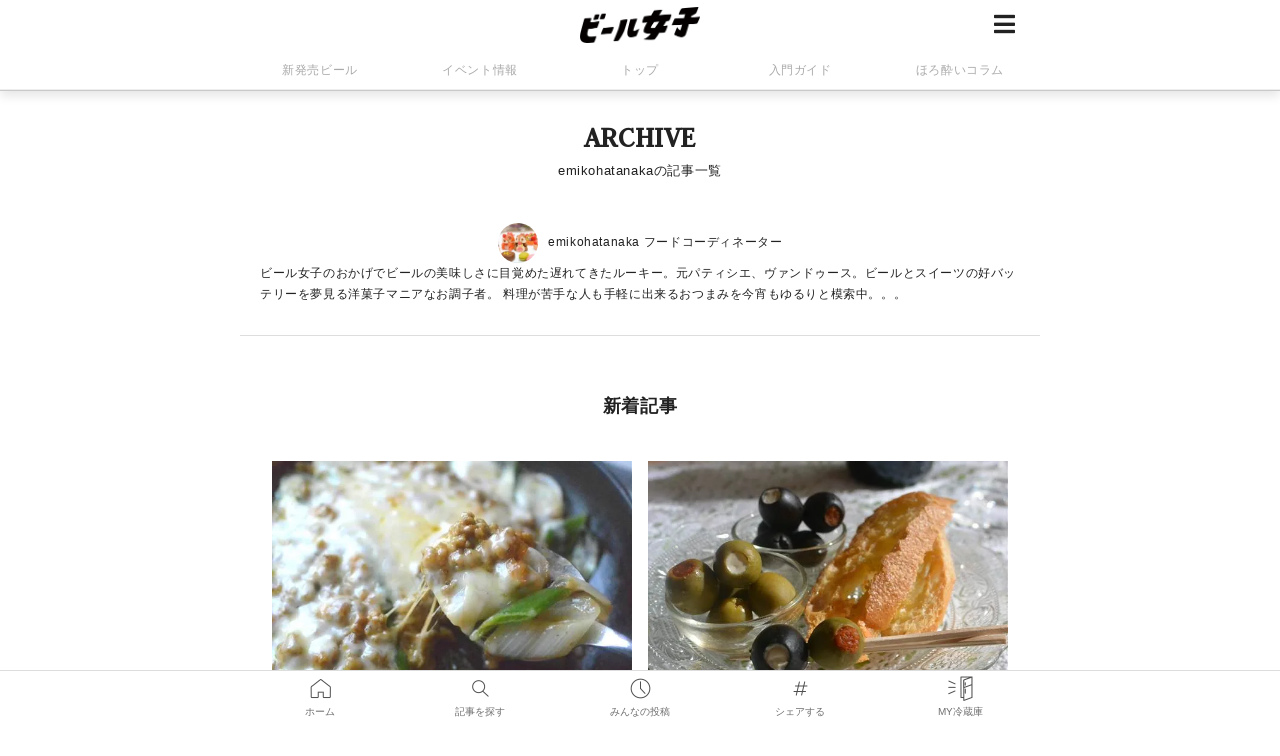

--- FILE ---
content_type: text/html; charset=utf-8
request_url: https://beergirl.net/author/emikohatanaka
body_size: 5772
content:
<!DOCTYPE html>
<html>
  <head>
    
<meta http-equiv="Content-Type" content="text/html; charset=UTF-8">
<meta http-equiv="X-UA-Compatible" content="IE=edge,chrome=1">
<meta name="viewport" content="width=device-width,initial-scale=1.0,minimum-scale=1.0">
<meta name="format-detection" content="telephone=no">

<meta http-equiv="Content-Style-Type"  content="text/css">
<meta http-equiv="Content-Script-Type" content="text/javascript">

<title> | ビール女子</title>
<meta name="description" content="">
<meta name="keywords" content="ビール,クラフトビール,おつまみ,おつまみ レシピ,ビアバー,ビアガーデン,ビール フェス" />
<meta name="thumbnail" content="https://beergirl.net/assets/logo_v2.svg" />
<meta name="copyright" content="Copyright© 2013 Maische Inc. All rights reserved" />
<meta name="twitter:title" content=" | ビール女子">
<meta name="twitter:site" content="@beergirl_net">
<meta name="twitter:card" content="summary_large_image">
<meta name="twitter:image" content="https://beergirl.net/assets/ver_logo.png">
<meta name="robots" content="index, follow">

<meta property="og:title" content=" | ビール女子">
<meta property="og:type" content="article">
<meta property="og:url" content="https://beergirl.net/author/emikohatanaka/">
<meta property="og:image" content="https://beergirl.net/assets/ver_logo.png">
<meta property="twitter:user_id" content="1221422539" />
<meta property="fb:app_id" content="269351536531568" />

<link rel="preconnect" href="https://fonts.gstatic.com">
<link href="https://fonts.googleapis.com/css2?family=Judson&family=Lato:wght@400;700&display=swap" rel="stylesheet">

  <link rel="stylesheet" media="all" href="/assets/application-5085ce54c581c699b9de2b87a6678231e0e86da4b1b2c9a21b3d4f7cb247e55b.css" data-turbolinks-track="reload" />

<link rel="stylesheet" href="https://cdnjs.cloudflare.com/ajax/libs/font-awesome/5.11.2/css/all.min.css" media="print" onload="this.media='all'">

<link rel="canonical" href="https://beergirl.net/author/emikohatanaka/" />
<link rel='publisher' href='https://plus.google.com/112839436413307654841'/>
<link rel="author" href="https://plus.google.com/112839436413307654841/posts" />
<link rel="shortcut icon" href="/assets/favicons/favicon.ico" type="image/vnd.microsoft.icon">
<link rel="icon" href="/assets/favicons/favicon.ico" type="image/x-icon">
<link rel="apple-touch-icon" sizes="180x180" href="/assets/favicons/apple-touch-icon-180x180.png">
<meta name="msapplication-config" content="/assets/favicons/browserconfig.xml" />
<meta name="msapplication-TileColor" content="#ffffff">
<meta name="msapplication-TileImage" content="/assets/favicons/mstile-144x144.png">
<meta name="theme-color" content="#ffffff">
<link rel="icon" type="image/png" sizes="192x192" href="/assets/favicons/android-chrome-192x192.png">
<link rel="manifest" href="/assets/favicons/manifest.json">
  <link rel="next" href="/author/emikohatanaka?page=2" />


<!-- Google Tag Manager -->
<script>(function(w,d,s,l,i){w[l]=w[l]||[];w[l].push({'gtm.start':
new Date().getTime(),event:'gtm.js'});var f=d.getElementsByTagName(s)[0],
j=d.createElement(s),dl=l!='dataLayer'?'&l='+l:'';j.async=true;j.src=
'https://www.googletagmanager.com/gtm.js?id='+i+dl;f.parentNode.insertBefore(j,f);
})(window,document,'script','dataLayer','GTM-5KPLG4G');</script>
<!-- End Google Tag Manager -->

<script async defer src="//platform.instagram.com/en_US/embeds.js"></script>
<script async src="//platform.twitter.com/widgets.js" charset="utf-8"></script>




  </head>
  <body class="authors single">

    <!-- Google Tag Manager (noscript) -->
    <noscript><iframe src="https://www.googletagmanager.com/ns.html?id=GTM-5KPLG4G"
    height="0" width="0" style="display:none;visibility:hidden"></iframe></noscript>
    <!-- End Google Tag Manager (noscript) -->

    

<header class="header">
    <div class="header__wrap">
      <div class="header__nav">
        <span class="js-slidenavi">
          <i class="fa fa-bars fa-2x"></i>
        </span>
      </div>
      <div class="header__logo">
        <a href="/"><img src="/assets/logo_v2.png" alt="ビール女子" width="500" height="150"></a>
      </div>
    </div><!-- /.header__wrap -->
    <div class="headerNav">
      <ul class="headerNav__list">
        <li class="headerNav__item">
          <a class="headerNav__link " ontuchstart="" href="/category/release/">新発売ビール</a>
        </li>
        <li class="headerNav__item">
          <a class="headerNav__link " ontuchstart="" href="/category/event/">イベント情報</a>
        </li>
        <li class="headerNav__item headerNav__item--home">
          <a class="headerNav__link " ontuchstart="" href="/">トップ</a>
        </li>
        <li class="headerNav__item">
          <a class="headerNav__link " ontuchstart="" href="/category/column/beer-beginner-guide">入門ガイド</a>
        </li>
        <li class="headerNav__item">
          <a class="headerNav__link " ontuchstart="" href="/category/column/">ほろ酔いコラム</a>
        </li>
      </ul>
    </div><!-- /.headerNav -->
  </header>

<div class="slideNavi__back"></div>
<div class="slideNavi">
    <div class="slideNavi__btn">
      <div class="slideNaviBtn slideNaviBtn--color">
        <a href="/users/sign_up/" class="slideNaviBtn__btn">無料会員登録</a>
        <span class="slideNaviBtn__shadow"></span>
      </div>
      <div class="slideNaviBtn">
        <a href="/users/sign_in/" class="slideNaviBtn__btn">ログイン</a>
        <span class="slideNaviBtn__shadow"></span>
      </div>
    </div><!-- /.slideNavi__btn -->
  <div class="slideNavi__inner">
    <p class="slideNavi__ttl">記事</p>
    <ul class="slideNavi__content">
      <li class="slideNavi__item">
        <a href="/category/release/"><i class="fas fa-beer"></i>新発売ビール</a>
      </li>
      <li class="slideNavi__item">
        <a href="/category/event/"><i class="far fa-flag"></i>イベント情報</a>
      </li>
      <li class="slideNavi__item">
        <a href="/category/column/"><i class="fas fa-pencil-alt"></i>ほろ酔いコラム</a>
      </li>
      <li class="slideNavi__item">
        <a href="/category/recipe/"><i class="fas fa-utensils"></i>おつまみレシピ</a>
      </li>
      <li class="slideNavi__item">
        <a href="/bars/"><i class="fas fa-store-alt"></i>お店情報</a>
      </li>
      <li class="slideNavi__item">
        <a href="/category/news/"><i class="far fa-newspaper"></i>ニュース</a>
      </li>
    </ul>
  </div>
  <div class="slideNavi__inner">
    <p class="slideNavi__ttl">コンテンツ</p>
    <ul class="slideNavi__content">
      <li class="slideNavi__item">
        <a href="/category/column/beer-beginner-guide/"><i class="fas fa-book-open"></i>入門ガイド</a>
      </li>
      <li class="slideNavi__item">
        <a href="/beerchara/"><i class="far fa-heart"></i>ビール女子キャラクターズ</a>
      </li>
      <li class="slideNavi__item">
        <a href="/beerpedia/"><i class="fas fa-book"></i>ビール図鑑</a>
      </li>
    </ul>
  </div>
  <div class="slideNavi__inner">
    <p class="slideNavi__ttl">コミュニティー</p>
    <ul class="slideNavi__content">
      <li class="slideNavi__item">
        <a href="/beergirl-lab/"><i class="fas fa-school"></i>ビール女子LAB</a>
      </li>
      <li class="slideNavi__item">
        <a href="/beergirl-sanpoclub/"><i class="fas fa-shoe-prints"></i>ビール女子さんぽ部</a>
      </li>
    </ul>
  </div>
  <div class="slideNavi__inner">
    <p class="slideNavi__ttl">ビール女子SNS</p>
    <ul class="slideNavi__content slideNavi__content--sns">
      <li class="slideNavi__item">
        <a href="https://www.facebook.com/beergirl.info/" target="_blank"><i class="fab fa-facebook-square"></i>Facebook</a>
      </li>
      <li class="slideNavi__item">
        <a href="https://www.instagram.com/beergirl_net/" target="_blank"><i class="fab fa-instagram"></i>Instagram</a>
      </li>
      <li class="slideNavi__item">
        <a href="https://twitter.com/beergirl_net" target="_blank"><i class="fab fa-twitter"></i>Twitter</a>
      </li>
      <li class="slideNavi__item">
        <a href="https://line.me/R/ti/p/%40epd8297s" target="_blank"><i class="fab fa-line"></i>LINE</a>
      </li>
    </ul>
  </div>
  <div class="slideNavi__inner">
    <p class="slideNavi__ttl"><a href="https://maische.notion.site/86ed0bd23f3848748b8eee76eee7d226">ビール女子について</a></p>
    <ul class="">
      <li class="slideNavi__item">
        <a href="/advertisement/" target="_blank">タイアップについて</a>
      </li>
      <li class="slideNavi__item">
        <a href="/contact/" target="_blank">お問い合わせ</a>
      </li>
      <li class="slideNavi__item">
        <a href="/terms/">利用規約</a>
      </li>
      <li class="slideNavi__item">
        <a href="/policy/">プライバシーポリシー</a>
      </li>
      <li class="slideNavi__item">
        <a href="/mark/">特定商取引法に基づく表記</a>
      </li>
      <li class="slideNavi__item">
        <a href="https://maische.co.jp" target="_blank">運営会社</a>
      </li>
      <li class="slideNavi__item">
        <a href="/sitemap/">サイトマップ</a>
      </li>
    </ul>
  </div>

  <div class="slideNavi__stop"><img src="/assets/stop.png" alt="">お酒は二十歳になってから。</div>
  <address class="slideNavi__copyright">Copyright© 2013 Maische Inc. All Rights Reserved</address>
</div><!-- /.slideNavi -->


    <div id="main" class="">

      <h1 class="title">
  <strong>ARCHIVE</strong>
  <span>emikohatanakaの記事一覧</span>
</h1>

<div class="header-exp">
  <div class="post-meta">
    <div class="text">
      <span class="post-author"><img src="https://beergirlproduction-8f8c.kxcdn.com/image/upload/2017/04/emikohatanaka_avatar_1491900451.jpg" alt="アイコン" class="avatar">
        <span class="name">emikohatanaka</span>
        <span class="role">フードコーディネーター</span>
        <span class="sns">
        </span>
      </div>
    </div>
    <p>ビール女子のおかげでビールの美味しさに目覚めた遅れてきたルーキー。元パティシエ、ヴァンドゥース。ビールとスイーツの好バッテリーを夢見る洋菓子マニアなお調子者。 料理が苦手な人も手軽に出来るおつまみを今宵もゆるりと模索中。。。</p>
  </div>

  <!-- //新着記事 -->
  <div id="newentry" class="box">
    <h2 class="title">新着記事</h2>
    <ul class="articleList block2">
      
<ul class="articleList block2 infinite-scroll-list">
    <li>
      <div class="relative">
        <a href="/bjrecipe_306/" class="thumbWrap ">
  <picture>
  <img alt="" class="thumb" src="https://beergirlproduction-8f8c.kxcdn.com/image/upload/2015/11/3154-backed-leek-oncheese-1.jpg" />
    
    
</picture>

  </a>

      </div>
      <h3>
        <a href="/bjrecipe_306/">ネギとひき肉のチーズ焼き</a>
      </h3>
      <p>
        <span class="date">2015/11/20</span>
        <span class="category category--recipe">Recipe</span>
      </p>
    </li>
    <li>
      <div class="relative">
        <a href="/bjrecipe_268/" class="thumbWrap ">
  <picture>
  <img alt="" class="thumb" src="https://beergirlproduction-8f8c.kxcdn.com/image/upload/2015/09/2816-olive.jpg" />
    
    
</picture>

  </a>

      </div>
      <h3>
        <a href="/bjrecipe_268/">2 種フィリングのオリーブピンチョス</a>
      </h3>
      <p>
        <span class="date">2015/09/17</span>
        <span class="category category--recipe">Recipe</span>
      </p>
    </li>
    <li>
      <div class="relative">
        <a href="/bjrecipe_265/" class="thumbWrap ">
  <picture>
  <img alt="" class="thumb" src="https://beergirlproduction-8f8c.kxcdn.com/image/upload/2015/09/vege-bowl-2.jpg" />
    
    
</picture>

  </a>

      </div>
      <h3>
        <a href="/bjrecipe_265/">カレー風味のベジタブルボール</a>
      </h3>
      <p>
        <span class="date">2015/09/14</span>
        <span class="category category--recipe">Recipe</span>
      </p>
    </li>
    <li>
      <div class="relative">
        <a href="/bjrecipe_253/" class="thumbWrap ">
  <picture>
  <img alt="" class="thumb" src="https://beergirlproduction-8f8c.kxcdn.com/image/upload/2015/08/2802-sardine.jpg" />
    
    
</picture>

  </a>

      </div>
      <h3>
        <a href="/bjrecipe_253/">鰯とプチトマトのチーズ焼き</a>
      </h3>
      <p>
        <span class="date">2015/08/26</span>
        <span class="category category--recipe">Recipe</span>
      </p>
    </li>
    <li>
      <div class="relative">
        <a href="/bjrecipe_250/" class="thumbWrap ">
  <picture>
  <img alt="" class="thumb" src="https://beergirlproduction-8f8c.kxcdn.com/image/upload/2015/08/2702-hotsand.jpg" />
    
    
</picture>

  </a>

      </div>
      <h3>
        <a href="/bjrecipe_250/">アンチョビとセージ、モッツアレラのホットサンド</a>
      </h3>
      <p>
        <span class="date">2015/08/21</span>
        <span class="category category--recipe">Recipe</span>
      </p>
    </li>
    <li>
      <div class="relative">
        <a href="/bjrecipe_203/" class="thumbWrap ">
  <picture>
  <img alt="" class="thumb" src="https://beergirlproduction-8f8c.kxcdn.com/image/upload/2015/05/2388-sausage.jpg" />
    
    
</picture>

  </a>

      </div>
      <h3>
        <a href="/bjrecipe_203/">ビールが恋しい手作り皮なしソーセージ</a>
      </h3>
      <p>
        <span class="date">2015/06/10</span>
        <span class="category category--recipe">Recipe</span>
      </p>
    </li>
    <li>
      <div class="relative">
        <a href="/bjrecipe_194/" class="thumbWrap ">
  <picture>
  <img alt="今回は普通のキッシュは食べ慣れている、そんなグルメな皆さんに一風変わったご飯を土台にしたボリューミーな「キッシュ」のご紹介です。焼き目をつけたごはんの香ばしさと焼きとり缶の濃いめのタレがおつまみとしても満足感のあるひと品です。" class="thumb" src="https://beergirlproduction-8f8c.kxcdn.com/image/upload/2015/05/2353-quishe-au-riz.jpg" />
    
    
</picture>

  </a>

      </div>
      <h3>
        <a href="/bjrecipe_194/">ごはん de キッシュ</a>
      </h3>
      <p>
        <span class="date">2015/05/27</span>
        <span class="category category--recipe">Recipe</span>
      </p>
    </li>
    <li>
      <div class="relative">
        <a href="/bjrecipe_188/" class="thumbWrap ">
  <picture>
  <img alt="" class="thumb" src="https://beergirlproduction-8f8c.kxcdn.com/image/upload/2015/05/2307-tidimi-cresson.jpg" />
    
    
</picture>

  </a>

      </div>
      <h3>
        <a href="/bjrecipe_188/">クレソンとチーズのチヂミ</a>
      </h3>
      <p>
        <span class="date">2015/05/13</span>
        <span class="category category--recipe">Recipe</span>
      </p>
    </li>
    <li>
      <div class="relative">
        <a href="/bjrecipe_179/" class="thumbWrap ">
  <picture>
  <img alt="" class="thumb" src="https://beergirlproduction-8f8c.kxcdn.com/image/upload/2015/04/asperge-tapnard-2.jpg" />
    
    
</picture>

  </a>

      </div>
      <h3>
        <a href="/bjrecipe_179/">２色アスパラの豚バラ巻き　～グリーンオリーブのソース</a>
      </h3>
      <p>
        <span class="date">2015/04/22</span>
        <span class="category category--recipe">Recipe</span>
      </p>
    </li>
    <li>
      <div class="relative">
        <a href="/bjrecipe_167/" class="thumbWrap ">
  <picture>
  <img alt="" class="thumb" src="https://beergirlproduction-8f8c.kxcdn.com/image/upload/2015/03/2068-spareribs-oranges.jpg" />
    
    
</picture>

  </a>

      </div>
      <h3>
        <a href="/bjrecipe_167/">春の柑橘ソースでいただくスペアリブ</a>
      </h3>
      <p>
        <span class="date">2015/03/27</span>
        <span class="category category--recipe">Recipe</span>
      </p>
    </li>
    <li>
      <div class="relative">
        <a href="/bjrecipe_161/" class="thumbWrap ">
  <picture>
  <img alt="" class="thumb" src="https://beergirlproduction-8f8c.kxcdn.com/image/upload/2015/03/2047-turnip.jpg" />
    
    
</picture>

  </a>

      </div>
      <h3>
        <a href="/bjrecipe_161/">カブとスナップえんどうのソテー　桜海老ソース</a>
      </h3>
      <p>
        <span class="date">2015/03/19</span>
        <span class="category category--recipe">Recipe</span>
      </p>
    </li>
    <li>
      <div class="relative">
        <a href="/bjrecipe_147/" class="thumbWrap ">
  <picture>
  <img alt="" class="thumb" src="https://beergirlproduction-8f8c.kxcdn.com/image/upload/2015/02/1943-yubamaki.jpg" />
    
    
</picture>

  </a>

      </div>
      <h3>
        <a href="/bjrecipe_147/">手まり寿司風　湯葉巻き混ぜご飯</a>
      </h3>
      <p>
        <span class="date">2015/02/27</span>
        <span class="category category--recipe">Recipe</span>
      </p>
    </li>
    <li>
      <div class="relative">
        <a href="/bjrecipe_122/" class="thumbWrap ">
  <picture>
  <img alt="今日の簡単2ステップは時間をかけずにおつまみをささっと作りたいときにぴったりの「すき煮」をご紹介。ネギは10分ちょっと煮ただけでも、とろとろになってお肉のうまみをたっぷり吸ってくれるので嬉しいですね。ちょっと濃いめに味付けして、ビールもご飯も進みますよ♪" class="thumb" src="https://beergirlproduction-8f8c.kxcdn.com/image/upload/2015/01/1764-shimonita-sukini.jpg" />
    
    
</picture>

  </a>

      </div>
      <h3>
        <a href="/bjrecipe_122/">下仁田ネギと牛肉のすき煮</a>
      </h3>
      <p>
        <span class="date">2015/01/23</span>
        <span class="category category--recipe">Recipe</span>
      </p>
    </li>
    <li>
      <div class="relative">
        <a href="/bjrecipe_92/" class="thumbWrap ">
  <picture>
  <img alt="" class="thumb" src="https://beergirlproduction-8f8c.kxcdn.com/image/upload/2014/12/1509-sable-almond.jpg" />
    
    
</picture>

  </a>

      </div>
      <h3>
        <a href="/bjrecipe_92/">チーズとアーモンドのサブレ</a>
      </h3>
      <p>
        <span class="date">2014/12/02</span>
        <span class="category category--recipe">Recipe</span>
      </p>
    </li>
    <li>
      <div class="relative">
        <a href="/bjrecipe_89/" class="thumbWrap ">
  <picture>
  <img alt="" class="thumb" src="https://beergirlproduction-8f8c.kxcdn.com/image/upload/2014/11/1458-satoimo.jpg" />
    
    
</picture>

  </a>

      </div>
      <h3>
        <a href="/bjrecipe_89/">ほっこり里いものおろし揚げ出し</a>
      </h3>
      <p>
        <span class="date">2014/11/27</span>
        <span class="category category--recipe">Recipe</span>
      </p>
    </li>
    <li>
      <div class="relative">
        <a href="/bjrecipe_71/" class="thumbWrap ">
  <picture>
  <img alt="" class="thumb" src="https://beergirlproduction-8f8c.kxcdn.com/image/upload/2014/10/1088-americandog-hallowen2.jpg" />
    
    
</picture>

  </a>

      </div>
      <h3>
        <a href="/bjrecipe_71/">ホットケーキミックスでミニアメリカンドッグ</a>
      </h3>
      <p>
        <span class="date">2014/10/28</span>
        <span class="category category--recipe">Recipe</span>
      </p>
    </li>
</ul>
<div class="page-load-status">
  <div class="infinite-scroll-request">
    <img src="/assets/loading/loading.gif" alt="Loading" />
  </div>
</div>
  <nav class="pagination" role="navigation" aria-label="pager">
    
    
        <span class="page current">
  1
</span>

        <span class="page">
  <a rel="next" href="/author/emikohatanaka?page=2">2</a>
</span>

      <span class="next">
  <a rel="next" href="/author/emikohatanaka?page=2">次</a>
</span>

      <span class="last">
  <a href="/author/emikohatanaka?page=2">最後</a>
</span>

  </nav>


    </ul>
  </div>
  <!-- //新着記事 -->

    </div>

    

    

    <div class="fixedNavi">
  <ul class="fixedNavi__list">
    <li class="fixedNavi__item">
      <a href="/">
        <img src="/assets/icon-footernavi-home.png" alt="ホーム" width="50" height="50"><br>ホーム
      </a>
    </li>
    <li class="fixedNavi__item">
      <a href="/posts/search">
        <img src="/assets/icon-footernavi-search.png" alt="記事を探す" width="50" height="50"><br>記事を探す
      </a>
    </li>
    <li class="fixedNavi__item">
      <a href="/myposts/all">
        <img src="/assets/icon-footernavi-post.png" alt="みんなの投稿" width="50" height="50"><br>みんなの投稿
      </a>
    </li>
    <li class="fixedNavi__item fixedNavi__item--share">
      <a href="javascript: void(0);" class="js-popupSNS">
        <img src="/assets/icon-footernavi-share.png" alt="シェアする" width="50" height="50"><br>シェアする
      </a>
      <div class="fixedNaviSNS">
        <p>お気に入りの記事を見つけて<br>みんなにシェアしよう！</p>
        <ul>
          <li>
            <a href="http://twitter.com/share?url=https://beergirl.net/author/emikohatanaka/&amp;text= ｜ ビール女子&amp;amp;via=beergirl_net" target="_blank"><i class="fab fa-twitter"></i></a>
          </li>
          <li>
            <a href="http://www.facebook.com/share.php?u=https://beergirl.net/author/emikohatanaka/" target="_blank" onclick="window.open(this.href, 'FBwindow', 'width=650, height=450, menubar=no, toolbar=no, scrollbars=yes'); return false;"><i class="fab fa-facebook-square"></i></a>
          </li>
          <li>
            <a href="http://line.me/R/msg/text/? ｜ ビール女子%0D%0Ahttps://beergirl.net/author/emikohatanaka/" target="_blank"><i class="fab fa-line"></i></a>
          </li>
        </ul>
        <span class="fixedNaviSNS__close js-popup-close">×</span>
      </div>
    </li>
    <li class="fixedNavi__item">
      <a href="/users/myinfos">
        <img src="/assets/icon-footernavi-mylist.png" alt="MY冷蔵庫" width="50" height="50"><br>MY冷蔵庫
</a>    </li>
  </ul>
</div>
<script src="/assets/application-45cd318245372e061b91cd2857274b038e6febd33bcf007a82e6b1e4a117a737.js" data-turbolinks-track="reload"></script>


<link rel="stylesheet" media="screen" href="//cdnjs.cloudflare.com/ajax/libs/toastr.js/latest/toastr.min.css" />
<script src="//cdnjs.cloudflare.com/ajax/libs/toastr.js/latest/toastr.min.js"></script>
<style>
 /* Toastrの表示スタイルのカスタマイズ */
 #toast-container > div {
   opacity: 0.9;
   padding: 8px;
   box-shadow: none !important;
 }
 #toast-container > .toast {
   background-image: none !important;
 }
 .toast-success {
   background-color: #65ae4f;
 }
 .toast-error {
   background-color: #e33737;
 }
</style>



  </body>
</html>
